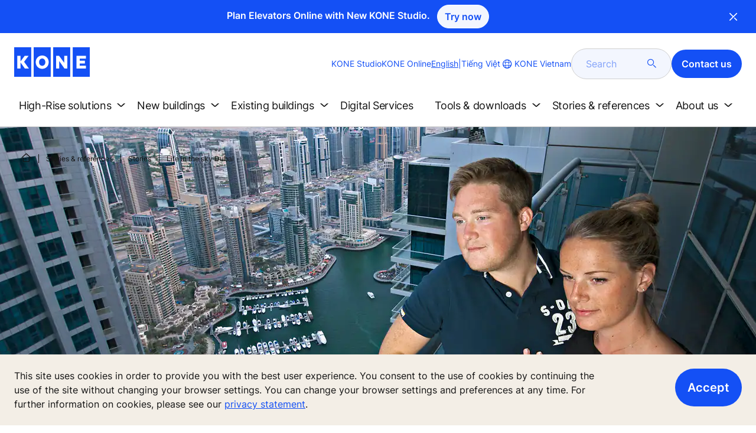

--- FILE ---
content_type: image/svg+xml
request_url: https://www.kone.vn/en/Images/KONE_logo_blue_tcm149-121992.svg?v=2
body_size: 213
content:
<svg xmlns="http://www.w3.org/2000/svg" viewBox="0 0 1193.36 461.76"><defs><style>.d{fill:#fff}.e{fill:#1450f5}</style></defs><g id="b"><g id="c"><path class="e" d="M0 0h269.36v461.76H0zM307.84 0H577.2v461.76H307.84zM615.67 0h269.36v461.76H615.67zM924.01 0h269.36v461.76H924.01z"/><path class="d" d="M48.22 132.07h52.69v86.22l65.23-86.22h62.06l-72.02 93.02 76.96 104.6h-64.49l-67.74-93.63v93.63H48.22V132.07zM662.48 132.07h46.03l80.81 107.35V132.07h48.9v197.62h-43.94l-83.06-115.68v115.68h-48.74V132.07zM442.5 127.72c-56.79 0-102.47 41.93-102.47 103.12s45.68 103.2 102.47 103.2 102.49-42.02 102.49-103.2-45.68-103.12-102.49-103.12zm0 159.68c-28.08 0-49.78-23.01-49.78-56.55s21.69-56.55 49.78-56.55 49.77 23.09 49.77 56.55-21.77 56.55-49.77 56.55zM1133.44 175.62H1036v33.41h81.47l-.02 42.31H1036v33.51h97.44v44.86H983.93V132.05h149.51v43.57z"/></g></g></svg>

--- FILE ---
content_type: application/x-javascript
request_url: https://assets.adobedtm.com/9856e9bd8319/0a450bd91782/ab46bccbb57c/RC4b5d599088a5487ab39063c504917bb9-source.min.js
body_size: 247
content:
// For license information, see `https://assets.adobedtm.com/9856e9bd8319/0a450bd91782/ab46bccbb57c/RC4b5d599088a5487ab39063c504917bb9-source.js`.
_satellite.__registerScript('https://assets.adobedtm.com/9856e9bd8319/0a450bd91782/ab46bccbb57c/RC4b5d599088a5487ab39063c504917bb9-source.min.js', "try{!function(e,t,n,c,a,o,f){e.fbq||(a=e.fbq=function(){a.callMethod?a.callMethod.apply(a,arguments):a.queue.push(arguments)},e._fbq||(e._fbq=a),a.push=a,a.loaded=!0,a.version=\"2.0\",a.queue=[],(o=t.createElement(n)).async=!0,o.src=c,(f=t.getElementsByTagName(n)[0]).parentNode.insertBefore(o,f))}(window,document,\"script\",\"https://connect.facebook.net/en_US/fbevents.js\"),fbq(\"init\",\"329201735629651\"),fbq(\"track\",\"PageView\")}catch(e){}");

--- FILE ---
content_type: application/x-javascript
request_url: https://assets.adobedtm.com/9856e9bd8319/0a450bd91782/ab46bccbb57c/RC90df5f4b8ebe423cae9f26b64e9e23dc-source.min.js
body_size: 246
content:
// For license information, see `https://assets.adobedtm.com/9856e9bd8319/0a450bd91782/ab46bccbb57c/RC90df5f4b8ebe423cae9f26b64e9e23dc-source.js`.
_satellite.__registerScript('https://assets.adobedtm.com/9856e9bd8319/0a450bd91782/ab46bccbb57c/RC90df5f4b8ebe423cae9f26b64e9e23dc-source.min.js', "try{!function(e,t,n,c,a,o,f){e.fbq||(a=e.fbq=function(){a.callMethod?a.callMethod.apply(a,arguments):a.queue.push(arguments)},e._fbq||(e._fbq=a),a.push=a,a.loaded=!0,a.version=\"2.0\",a.queue=[],(o=t.createElement(n)).async=!0,o.src=c,(f=t.getElementsByTagName(n)[0]).parentNode.insertBefore(o,f))}(window,document,\"script\",\"https://connect.facebook.net/en_US/fbevents.js\"),fbq(\"init\",\"329201735629651\"),fbq(\"track\",\"PageView\")}catch(e){}");

--- FILE ---
content_type: application/x-javascript
request_url: https://assets.adobedtm.com/9856e9bd8319/0a450bd91782/ab46bccbb57c/RCde2d826d70844ad19639fa55b73b1712-source.min.js
body_size: 158
content:
// For license information, see `https://assets.adobedtm.com/9856e9bd8319/0a450bd91782/ab46bccbb57c/RCde2d826d70844ad19639fa55b73b1712-source.js`.
_satellite.__registerScript('https://assets.adobedtm.com/9856e9bd8319/0a450bd91782/ab46bccbb57c/RCde2d826d70844ad19639fa55b73b1712-source.min.js', "try{var scriptElement=document.createElement(\"script\");function gtag(){dataLayer.push(arguments)}scriptElement.src=\"https://www.googletagmanager.com/gtag/js?id=AW-10778221066\",scriptElement.async=!0,document.head.appendChild(scriptElement),window.dataLayer=window.dataLayer||[],gtag(\"js\",new Date),gtag(\"config\",\"AW-10778221066\")}catch(t){}");